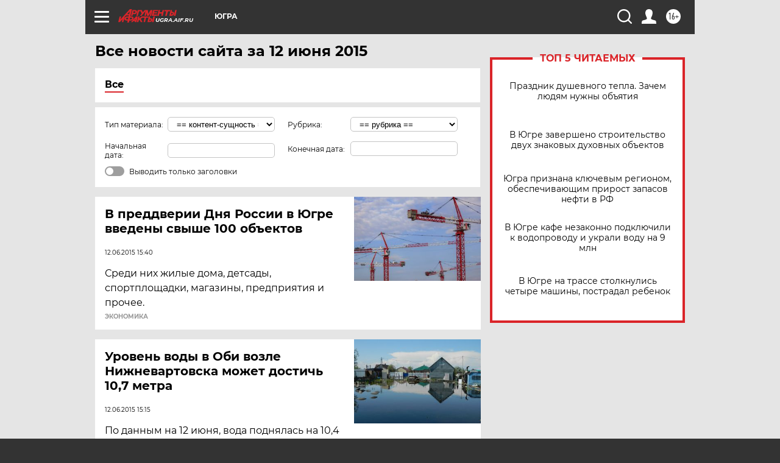

--- FILE ---
content_type: text/html; charset=UTF-8
request_url: https://ugra.aif.ru/all/2015-06-12
body_size: 18376
content:
<!DOCTYPE html>
<!--[if IE 8]><html class="ie8"> <![endif]-->
<!--[if gt IE 8]><!--><html lang="ru"> <!--<![endif]-->
<head>
    <!-- created_at 21-01-2026 19:49:57 -->
    <script>
        window.isIndexPage = 0;
        window.isMobileBrowser = 0;
        window.disableSidebarCut = 1;
        window.bannerDebugMode = 0;
    </script>

                
                                    <meta http-equiv="Content-Type" content="text/html; charset=utf-8" >
<meta name="format-detection" content="telephone=no" >
<meta name="viewport" content="width=device-width, user-scalable=no, initial-scale=1.0, maximum-scale=1.0, minimum-scale=1.0" >
<meta http-equiv="X-UA-Compatible" content="IE=edge,chrome=1" >
<meta name="HandheldFriendly" content="true" >
<meta name="format-detection" content="telephone=no" >
<meta name="theme-color" content="#ffffff" >
<meta name="description" content="Самые актуальные и последние новости Ханты-Мансийска и Ханты-Мансийского автономного округа-Югры за 12 Июня 2015 на сайте Аргументы и Факты. Будьте в курсе главных свежих новостных событий, фото и видео репортажей." >
<meta name="facebook-domain-verification" content="jiqbwww7rrqnwzjkizob7wrpmgmwq3" >
        <title>Все последние новости Ханты-Мансийска и ХМАО-Югры за 12 Июня 2015 | Аргументы и Факты</title>    <link rel="shortcut icon" type="image/x-icon" href="/favicon.ico" />
    <link rel="icon" type="image/svg+xml" href="/favicon.svg">
    
    <link rel="preload" href="/redesign2018/fonts/montserrat-v15-latin-ext_latin_cyrillic-ext_cyrillic-regular.woff2" as="font" type="font/woff2" crossorigin>
    <link rel="preload" href="/redesign2018/fonts/montserrat-v15-latin-ext_latin_cyrillic-ext_cyrillic-italic.woff2" as="font" type="font/woff2" crossorigin>
    <link rel="preload" href="/redesign2018/fonts/montserrat-v15-latin-ext_latin_cyrillic-ext_cyrillic-700.woff2" as="font" type="font/woff2" crossorigin>
    <link rel="preload" href="/redesign2018/fonts/montserrat-v15-latin-ext_latin_cyrillic-ext_cyrillic-700italic.woff2" as="font" type="font/woff2" crossorigin>
    <link rel="preload" href="/redesign2018/fonts/montserrat-v15-latin-ext_latin_cyrillic-ext_cyrillic-800.woff2" as="font" type="font/woff2" crossorigin>
    <link href="https://ugra.aif.ru/all/2015-06-12" rel="canonical" >
<link href="https://ugra.aif.ru/redesign2018/css/style.css?5a7" media="all" rel="stylesheet" type="text/css" >
<link href="https://ugra.aif.ru/img/icon/apple_touch_icon_57x57.png?5a7" rel="apple-touch-icon" sizes="57x57" >
<link href="https://ugra.aif.ru/img/icon/apple_touch_icon_114x114.png?5a7" rel="apple-touch-icon" sizes="114x114" >
<link href="https://ugra.aif.ru/img/icon/apple_touch_icon_72x72.png?5a7" rel="apple-touch-icon" sizes="72x72" >
<link href="https://ugra.aif.ru/img/icon/apple_touch_icon_144x144.png?5a7" rel="apple-touch-icon" sizes="144x144" >
<link href="https://ugra.aif.ru/img/icon/apple-touch-icon.png?5a7" rel="apple-touch-icon" sizes="180x180" >
<link href="https://ugra.aif.ru/img/icon/favicon-32x32.png?5a7" rel="icon" type="image/png" sizes="32x32" >
<link href="https://ugra.aif.ru/img/icon/favicon-16x16.png?5a7" rel="icon" type="image/png" sizes="16x16" >
<link href="https://ugra.aif.ru/img/manifest.json?5a7" rel="manifest" >
<link href="https://ugra.aif.ru/img/safari-pinned-tab.svg?5a7" rel="mask-icon" color="#d55b5b" >
<link href="https://ugra.aif.ru/resources/front/vendor/jquery-ui/jquery-ui.css?5a7" media="" rel="stylesheet" type="text/css" >
<link href="https://ads.betweendigital.com" rel="preconnect" crossorigin="" >
        <script type="text/javascript">
    //<!--
    var isRedesignPage = true;    //-->
</script>
<script type="text/javascript" src="https://ugra.aif.ru/js/output/jquery.min.js?5a7"></script>
<script type="text/javascript" src="https://ugra.aif.ru/js/output/header_scripts.js?5a7"></script>
<script type="text/javascript">
    //<!--
    var _sf_startpt=(new Date()).getTime()    //-->
</script>
<script type="text/javascript" src="https://ugra.aif.ru/resources/front/vendor/jquery-ui/jquery-ui.min.js?5a7"></script>
<script type="text/javascript" src="https://ugra.aif.ru/resources/front/vendor/jquery-ui/i18n/jquery.ui.datepicker-ru.js?5a7"></script>
<script type="text/javascript" src="https://yastatic.net/s3/passport-sdk/autofill/v1/sdk-suggest-with-polyfills-latest.js?5a7"></script>
<script type="text/javascript">
    //<!--
    window.YandexAuthParams = {"oauthQueryParams":{"client_id":"b104434ccf5a4638bdfe8a9101264f3c","response_type":"code","redirect_uri":"https:\/\/aif.ru\/oauth\/yandex\/callback"},"tokenPageOrigin":"https:\/\/aif.ru"};    //-->
</script>
<script type="text/javascript">
    //<!--
    function AdFox_getWindowSize() {
    var winWidth,winHeight;
	if( typeof( window.innerWidth ) == 'number' ) {
		//Non-IE
		winWidth = window.innerWidth;
		winHeight = window.innerHeight;
	} else if( document.documentElement && ( document.documentElement.clientWidth || document.documentElement.clientHeight ) ) {
		//IE 6+ in 'standards compliant mode'
		winWidth = document.documentElement.clientWidth;
		winHeight = document.documentElement.clientHeight;
	} else if( document.body && ( document.body.clientWidth || document.body.clientHeight ) ) {
		//IE 4 compatible
		winWidth = document.body.clientWidth;
		winHeight = document.body.clientHeight;
	}
	return {"width":winWidth, "height":winHeight};
}//END function AdFox_getWindowSize

function AdFox_getElementPosition(elemId){
    var elem;
    
    if (document.getElementById) {
		elem = document.getElementById(elemId);
	}
	else if (document.layers) {
		elem = document.elemId;
	}
	else if (document.all) {
		elem = document.all.elemId;
	}
    var w = elem.offsetWidth;
    var h = elem.offsetHeight;	
    var l = 0;
    var t = 0;
	
    while (elem)
    {
        l += elem.offsetLeft;
        t += elem.offsetTop;
        elem = elem.offsetParent;
    }

    return {"left":l, "top":t, "width":w, "height":h};
} //END function AdFox_getElementPosition

function AdFox_getBodyScrollTop(){
	return self.pageYOffset || (document.documentElement && document.documentElement.scrollTop) || (document.body && document.body.scrollTop);
} //END function AdFox_getBodyScrollTop

function AdFox_getBodyScrollLeft(){
	return self.pageXOffset || (document.documentElement && document.documentElement.scrollLeft) || (document.body && document.body.scrollLeft);
}//END function AdFox_getBodyScrollLeft

function AdFox_Scroll(elemId,elemSrc){
   var winPos = AdFox_getWindowSize();
   var winWidth = winPos.width;
   var winHeight = winPos.height;
   var scrollY = AdFox_getBodyScrollTop();
   var scrollX =  AdFox_getBodyScrollLeft();
   var divId = 'AdFox_banner_'+elemId;
   var ltwhPos = AdFox_getElementPosition(divId);
   var lPos = ltwhPos.left;
   var tPos = ltwhPos.top;

   if(scrollY+winHeight+5 >= tPos && scrollX+winWidth+5 >= lPos){
      AdFox_getCodeScript(1,elemId,elemSrc);
	  }else{
	     setTimeout('AdFox_Scroll('+elemId+',"'+elemSrc+'");',100);
	  }
}//End function AdFox_Scroll    //-->
</script>
<script type="text/javascript">
    //<!--
    function AdFox_SetLayerVis(spritename,state){
   document.getElementById(spritename).style.visibility=state;
}

function AdFox_Open(AF_id){
   AdFox_SetLayerVis('AdFox_DivBaseFlash_'+AF_id, "hidden");
   AdFox_SetLayerVis('AdFox_DivOverFlash_'+AF_id, "visible");
}

function AdFox_Close(AF_id){
   AdFox_SetLayerVis('AdFox_DivOverFlash_'+AF_id, "hidden");
   AdFox_SetLayerVis('AdFox_DivBaseFlash_'+AF_id, "visible");
}

function AdFox_getCodeScript(AF_n,AF_id,AF_src){
   var AF_doc;
   if(AF_n<10){
      try{
	     if(document.all && !window.opera){
		    AF_doc = window.frames['AdFox_iframe_'+AF_id].document;
			}else if(document.getElementById){
			         AF_doc = document.getElementById('AdFox_iframe_'+AF_id).contentDocument;
					 }
		 }catch(e){}
    if(AF_doc){
	   AF_doc.write('<scr'+'ipt type="text/javascript" src="'+AF_src+'"><\/scr'+'ipt>');
	   }else{
	      setTimeout('AdFox_getCodeScript('+(++AF_n)+','+AF_id+',"'+AF_src+'");', 100);
		  }
		  }
}

function adfoxSdvigContent(banID, flashWidth, flashHeight){
	var obj = document.getElementById('adfoxBanner'+banID).style;
	if (flashWidth == '100%') obj.width = flashWidth;
	    else obj.width = flashWidth + "px";
	if (flashHeight == '100%') obj.height = flashHeight;
	    else obj.height = flashHeight + "px";
}

function adfoxVisibilityFlash(banName, flashWidth, flashHeight){
    	var obj = document.getElementById(banName).style;
	if (flashWidth == '100%') obj.width = flashWidth;
	    else obj.width = flashWidth + "px";
	if (flashHeight == '100%') obj.height = flashHeight;
	    else obj.height = flashHeight + "px";
}

function adfoxStart(banID, FirShowFlNum, constVisFlashFir, sdvigContent, flash1Width, flash1Height, flash2Width, flash2Height){
	if (FirShowFlNum == 1) adfoxVisibilityFlash('adfoxFlash1'+banID, flash1Width, flash1Height);
	    else if (FirShowFlNum == 2) {
		    adfoxVisibilityFlash('adfoxFlash2'+banID, flash2Width, flash2Height);
	        if (constVisFlashFir == 'yes') adfoxVisibilityFlash('adfoxFlash1'+banID, flash1Width, flash1Height);
		    if (sdvigContent == 'yes') adfoxSdvigContent(banID, flash2Width, flash2Height);
		        else adfoxSdvigContent(banID, flash1Width, flash1Height);
	}
}

function adfoxOpen(banID, constVisFlashFir, sdvigContent, flash2Width, flash2Height){
	var aEventOpenClose = new Image();
	var obj = document.getElementById("aEventOpen"+banID);
	if (obj) aEventOpenClose.src =  obj.title+'&rand='+Math.random()*1000000+'&prb='+Math.random()*1000000;
	adfoxVisibilityFlash('adfoxFlash2'+banID, flash2Width, flash2Height);
	if (constVisFlashFir != 'yes') adfoxVisibilityFlash('adfoxFlash1'+banID, 1, 1);
	if (sdvigContent == 'yes') adfoxSdvigContent(banID, flash2Width, flash2Height);
}


function adfoxClose(banID, constVisFlashFir, sdvigContent, flash1Width, flash1Height){
	var aEventOpenClose = new Image();
	var obj = document.getElementById("aEventClose"+banID);
	if (obj) aEventOpenClose.src =  obj.title+'&rand='+Math.random()*1000000+'&prb='+Math.random()*1000000;
	adfoxVisibilityFlash('adfoxFlash2'+banID, 1, 1);
	if (constVisFlashFir != 'yes') adfoxVisibilityFlash('adfoxFlash1'+banID, flash1Width, flash1Height);
	if (sdvigContent == 'yes') adfoxSdvigContent(banID, flash1Width, flash1Height);
}    //-->
</script>
<script type="text/javascript" async="true" src="https://yandex.ru/ads/system/header-bidding.js?5a7"></script>
<script type="text/javascript" src="https://ad.mail.ru/static/sync-loader.js?5a7"></script>
<script type="text/javascript" async="true" src="https://cdn.skcrtxr.com/roxot-wrapper/js/roxot-manager.js?pid=42c21743-edce-4460-a03e-02dbaef8f162"></script>
<script type="text/javascript" src="https://cdn-rtb.sape.ru/js/uids.js?5a7"></script>
<script type="text/javascript">
    //<!--
        var adfoxBiddersMap = {
    "betweenDigital": "816043",
 "mediasniper": "2218745",
    "myTarget": "810102",
 "buzzoola": "1096246",
 "adfox_roden-media": "3373170",
    "videonow": "2966090", 
 "adfox_adsmart": "1463295",
  "Gnezdo": "3123512",
    "roxot": "3196121",
 "astralab": "2486209",
  "getintent": "3186204",
 "sape": "2758269",
 "adwile": "2733112",
 "hybrid": "2809332"
};
var syncid = window.rb_sync.id;
	  var biddersCpmAdjustmentMap = {
      'adfox_adsmart': 0.6,
	  'Gnezdo': 0.8,
	  'adwile': 0.8
  };

if (window.innerWidth >= 1024) {
var adUnits = [{
        "code": "adfox_153825256063495017",
  "sizes": [[300, 600], [240,400]],
        "bids": [{
                "bidder": "betweenDigital",
                "params": {
                    "placementId": "3235886"
                }
            },{
                "bidder": "myTarget",
                "params": {
                    "placementId": "555209",
"sendTargetRef": "true",
"additional": {
"fpid": syncid
}			
                }
            },{
                "bidder": "hybrid",
                "params": {
                    "placementId": "6582bbf77bc72f59c8b22f65"
                }
            },{
                "bidder": "buzzoola",
                "params": {
                    "placementId": "1252803"
                }
            },{
                "bidder": "videonow",
                "params": {
                    "placementId": "8503533"
                }
            },{
                    "bidder": "adfox_adsmart",
                    "params": {
						p1: 'cqguf',
						p2: 'hhro'
					}
            },{
                    "bidder": "roxot",
                    "params": {
						placementId: '2027d57b-1cff-4693-9a3c-7fe57b3bcd1f',
						sendTargetRef: true
					}
            },{
                    "bidder": "mediasniper",
                    "params": {
						"placementId": "4417"
					}
            },{
                    "bidder": "Gnezdo",
                    "params": {
						"placementId": "354318"
					}
            },{
                    "bidder": "getintent",
                    "params": {
						"placementId": "215_V_aif.ru_D_Top_300x600"
					}
            },{
                    "bidder": "adfox_roden-media",
                    "params": {
						p1: "dilmj",
						p2: "emwl"
					}
            },{
                    "bidder": "astralab",
                    "params": {
						"placementId": "642ad3a28528b410c4990932"
					}
            }
        ]
    },{
        "code": "adfox_150719646019463024",
		"sizes": [[640,480], [640,360]],
        "bids": [{
                "bidder": "adfox_adsmart",
                    "params": {
						p1: 'cmqsb',
						p2: 'ul'
					}
            },{
                "bidder": "sape",
                "params": {
                    "placementId": "872427",
					additional: {
                       sapeFpUids: window.sapeRrbFpUids || []
                   }				
                }
            },{
                "bidder": "roxot",
                "params": {
                    placementId: '2b61dd56-9c9f-4c45-a5f5-98dd5234b8a1',
					sendTargetRef: true
                }
            },{
                "bidder": "getintent",
                "params": {
                    "placementId": "215_V_aif.ru_D_AfterArticle_640х480"
                }
            }
        ]
    },{
        "code": "adfox_149010055036832877",
		"sizes": [[970,250]],
		"bids": [{
                    "bidder": "adfox_roden-media",
                    "params": {
						p1: 'dilmi',
						p2: 'hfln'
					}
            },{
                    "bidder": "buzzoola",
                    "params": {
						"placementId": "1252804"
					}
            },{
                    "bidder": "getintent",
                    "params": {
						"placementId": "215_V_aif.ru_D_Billboard_970x250"
					}
            },{
                "bidder": "astralab",
                "params": {
                    "placementId": "67bf071f4e6965fa7b30fea3"
                }
            },{
                    "bidder": "hybrid",
                    "params": {
						"placementId": "6582bbf77bc72f59c8b22f66"
					}
            },{
                    "bidder": "myTarget",
                    "params": {
						"placementId": "1462991",
"sendTargetRef": "true",
"additional": {
"fpid": syncid
}			
					}
            }			           
        ]        
    },{
        "code": "adfox_149874332414246474",
		"sizes": [[640,360], [300,250], [640,480]],
		"codeType": "combo",
		"bids": [{
                "bidder": "mediasniper",
                "params": {
                    "placementId": "4419"
                }
            },{
                "bidder": "buzzoola",
                "params": {
                    "placementId": "1220692"
                }
            },{
                "bidder": "astralab",
                "params": {
                    "placementId": "66fd25eab13381b469ae4b39"
                }
            },
			{
                    "bidder": "betweenDigital",
                    "params": {
						"placementId": "4502825"
					}
            }
			           
        ]        
    },{
        "code": "adfox_149848658878716687",
		"sizes": [[300,600], [240,400]],
        "bids": [{
                "bidder": "betweenDigital",
                "params": {
                    "placementId": "3377360"
                }
            },{
                "bidder": "roxot",
                "params": {
                    placementId: 'fdaba944-bdaa-4c63-9dd3-af12fc6afbf8',
					sendTargetRef: true
                }
            },{
                "bidder": "sape",
                "params": {
                    "placementId": "872425",
					additional: {
                       sapeFpUids: window.sapeRrbFpUids || []
                   }
                }
            },{
                "bidder": "adwile",
                "params": {
                    "placementId": "27990"
                }
            }
        ]        
    }
],
	syncPixels = [{
    bidder: 'hybrid',
    pixels: [
    "https://www.tns-counter.ru/V13a****idsh_ad/ru/CP1251/tmsec=idsh_dis/",
    "https://www.tns-counter.ru/V13a****idsh_vid/ru/CP1251/tmsec=idsh_aifru-hbrdis/",
    "https://mc.yandex.ru/watch/66716692?page-url=aifru%3Futm_source=dis_hybrid_default%26utm_medium=%26utm_campaign=%26utm_content=%26utm_term=&page-ref="+window.location.href
]
  }
  ];
} else if (window.innerWidth < 1024) {
var adUnits = [{
        "code": "adfox_14987283079885683",
		"sizes": [[300,250], [300,240]],
        "bids": [{
                "bidder": "betweenDigital",
                "params": {
                    "placementId": "2492448"
                }
            },{
                "bidder": "myTarget",
                "params": {
                    "placementId": "226830",
"sendTargetRef": "true",
"additional": {
"fpid": syncid
}			
                }
            },{
                "bidder": "hybrid",
                "params": {
                    "placementId": "6582bbf77bc72f59c8b22f64"
                }
            },{
                "bidder": "mediasniper",
                "params": {
                    "placementId": "4418"
                }
            },{
                "bidder": "buzzoola",
                "params": {
                    "placementId": "563787"
                }
            },{
                "bidder": "roxot",
                "params": {
                    placementId: '20bce8ad-3a5e-435a-964f-47be17e201cf',
					sendTargetRef: true
                }
            },{
                "bidder": "videonow",
                "params": {
                    "placementId": "2577490"
                }
            },{
                "bidder": "adfox_adsmart",
                    "params": {
						p1: 'cqmbg',
						p2: 'ul'
					}
            },{
                    "bidder": "Gnezdo",
                    "params": {
						"placementId": "354316"
					}
            },{
                    "bidder": "getintent",
                    "params": {
						"placementId": "215_V_aif.ru_M_Top_300x250"
					}
            },{
                    "bidder": "adfox_roden-media",
                    "params": {
						p1: "dilmx",
						p2: "hbts"
					}
            },{
                "bidder": "astralab",
                "params": {
                    "placementId": "642ad47d8528b410c4990933"
                }
            }			
        ]        
    },{
        "code": "adfox_153545578261291257",
		"bids": [{
                    "bidder": "sape",
                    "params": {
						"placementId": "872426",
					additional: {
                       sapeFpUids: window.sapeRrbFpUids || []
                   }
					}
            },{
                    "bidder": "roxot",
                    "params": {
						placementId: 'eb2ebb9c-1e7e-4c80-bef7-1e93debf197c',
						sendTargetRef: true
					}
            }
			           
        ]        
    },{
        "code": "adfox_165346609120174064",
		"sizes": [[320,100]],
		"bids": [            
            		{
                    "bidder": "buzzoola",
                    "params": {
						"placementId": "1252806"
					}
            },{
                    "bidder": "getintent",
                    "params": {
						"placementId": "215_V_aif.ru_M_FloorAd_320x100"
					}
            }
			           
        ]        
    },{
        "code": "adfox_155956315896226671",
		"bids": [            
            		{
                    "bidder": "buzzoola",
                    "params": {
						"placementId": "1252805"
					}
            },{
                    "bidder": "sape",
                    "params": {
						"placementId": "887956",
					additional: {
                       sapeFpUids: window.sapeRrbFpUids || []
                   }
					}
            },{
                    "bidder": "myTarget",
                    "params": {
						"placementId": "821424",
"sendTargetRef": "true",
"additional": {
"fpid": syncid
}			
					}
            }
			           
        ]        
    },{
        "code": "adfox_149874332414246474",
		"sizes": [[640,360], [300,250], [640,480]],
		"codeType": "combo",
		"bids": [{
                "bidder": "adfox_roden-media",
                "params": {
					p1: 'dilmk',
					p2: 'hfiu'
				}
            },{
                "bidder": "mediasniper",
                "params": {
                    "placementId": "4419"
                }
            },{
                "bidder": "roxot",
                "params": {
                    placementId: 'ba25b33d-cd61-4c90-8035-ea7d66f011c6',
					sendTargetRef: true
                }
            },{
                "bidder": "adwile",
                "params": {
                    "placementId": "27991"
                }
            },{
                    "bidder": "Gnezdo",
                    "params": {
						"placementId": "354317"
					}
            },{
                    "bidder": "getintent",
                    "params": {
						"placementId": "215_V_aif.ru_M_Comboblock_300x250"
					}
            },{
                    "bidder": "astralab",
                    "params": {
						"placementId": "66fd260fb13381b469ae4b3f"
					}
            },{
                    "bidder": "betweenDigital",
                    "params": {
						"placementId": "4502825"
					}
            }
			]        
    }
],
	syncPixels = [
  {
    bidder: 'hybrid',
    pixels: [
    "https://www.tns-counter.ru/V13a****idsh_ad/ru/CP1251/tmsec=idsh_mob/",
    "https://www.tns-counter.ru/V13a****idsh_vid/ru/CP1251/tmsec=idsh_aifru-hbrmob/",
    "https://mc.yandex.ru/watch/66716692?page-url=aifru%3Futm_source=mob_hybrid_default%26utm_medium=%26utm_campaign=%26utm_content=%26utm_term=&page-ref="+window.location.href
]
  }
  ];
}
var userTimeout = 1500;
window.YaHeaderBiddingSettings = {
    biddersMap: adfoxBiddersMap,
	biddersCpmAdjustmentMap: biddersCpmAdjustmentMap,
    adUnits: adUnits,
    timeout: userTimeout,
    syncPixels: syncPixels	
};    //-->
</script>
<script type="text/javascript">
    //<!--
    window.yaContextCb = window.yaContextCb || []    //-->
</script>
<script type="text/javascript" async="true" src="https://yandex.ru/ads/system/context.js?5a7"></script>
<script type="text/javascript">
    //<!--
    window.EventObserver = {
    observers: {},

    subscribe: function (name, fn) {
        if (!this.observers.hasOwnProperty(name)) {
            this.observers[name] = [];
        }
        this.observers[name].push(fn)
    },
    
    unsubscribe: function (name, fn) {
        if (!this.observers.hasOwnProperty(name)) {
            return;
        }
        this.observers[name] = this.observers[name].filter(function (subscriber) {
            return subscriber !== fn
        })
    },
    
    broadcast: function (name, data) {
        if (!this.observers.hasOwnProperty(name)) {
            return;
        }
        this.observers[name].forEach(function (subscriber) {
            return subscriber(data)
        })
    }
};    //-->
</script>    
    <script>
  var adcm_config ={
    id:1064,
    platformId: 64,
    init: function () {
      window.adcm.call();
    }
  };
</script>
<script src="https://tag.digitaltarget.ru/adcm.js" async></script>    <!-- Yandex.Metrika counter -->
<script type="text/javascript" >
    (function (d, w, c) {
        (w[c] = w[c] || []).push(function() {
            try {
                w.yaCounter51369400 = new Ya.Metrika2({
                    id:51369400,
                    clickmap:true,
                    trackLinks:true,
                    accurateTrackBounce:true,
                    webvisor:true
                });
            } catch(e) { }
        });

        var n = d.getElementsByTagName("script")[0],
            s = d.createElement("script"),
            f = function () { n.parentNode.insertBefore(s, n); };
        s.type = "text/javascript";
        s.async = true;
        s.src = "https://mc.yandex.ru/metrika/tag.js";

        if (w.opera == "[object Opera]") {
            d.addEventListener("DOMContentLoaded", f, false);
        } else { f(); }
    })(document, window, "yandex_metrika_callbacks2");
</script>
<noscript><div><img src="https://mc.yandex.ru/watch/51369400" style="position:absolute; left:-9999px;" alt="" /></div></noscript>
<!-- /Yandex.Metrika counter --><meta name="zen-verification" content="kpqZhkONwdQuKnPX2KFouphDFgNZAllMuIH2JKUU92xTcbJTMbzDuCtN76flCG3O" />    <link rel="stylesheet" type="text/css" media="print" href="https://ugra.aif.ru/redesign2018/css/print.css?5a7" />
    <base href=""/>
</head><body class="region__ugra ">
<div class="overlay"></div>
<!-- Rating@Mail.ru counter -->
<script type="text/javascript">
var _tmr = window._tmr || (window._tmr = []);
_tmr.push({id: "59428", type: "pageView", start: (new Date()).getTime()});
(function (d, w, id) {
  if (d.getElementById(id)) return;
  var ts = d.createElement("script"); ts.type = "text/javascript"; ts.async = true; ts.id = id;
  ts.src = "https://top-fwz1.mail.ru/js/code.js";
  var f = function () {var s = d.getElementsByTagName("script")[0]; s.parentNode.insertBefore(ts, s);};
  if (w.opera == "[object Opera]") { d.addEventListener("DOMContentLoaded", f, false); } else { f(); }
})(document, window, "topmailru-code");
</script><noscript><div>
<img src="https://top-fwz1.mail.ru/counter?id=59428;js=na" style="border:0;position:absolute;left:-9999px;" alt="Top.Mail.Ru" />
</div></noscript>
<!-- //Rating@Mail.ru counter -->



<div class="container" id="container">
    
        <noindex><div class="adv_content bp__body_first no_lands no_portr adwrapper"><div class="banner_params hide" data-params="{&quot;id&quot;:4921,&quot;num&quot;:1,&quot;place&quot;:&quot;body_first&quot;}"></div>
<!--AdFox START-->
<!--aif_direct-->
<!--Площадка: AIF_fullscreen /  / -->
<!--Тип баннера: FullScreen-->
<!--Расположение: <верх страницы>-->
<div id="adfox_150417328041091508"></div>
<script>     
    window.yaContextCb.push(()=>{
    Ya.adfoxCode.create({
        ownerId: 249933,
        containerId: 'adfox_150417328041091508',
        params: {
            pp: 'g',
            ps: 'cnul',
            p2: 'fptu',
            puid1: ''
        }
    }); 
}); 
</script></div></noindex>
        
        <!--баннер над шапкой--->
                <div class="banner_box">
            <div class="main_banner">
                            </div>
        </div>
                <!--//баннер  над шапкой--->

    <script>
	currentUser = new User();
</script>

<header class="header">
    <div class="count_box_nodisplay">
    <div class="couter_block"><!--LiveInternet counter-->
<script type="text/javascript"><!--
document.write("<img src='https://counter.yadro.ru//hit;AIF?r"+escape(document.referrer)+((typeof(screen)=="undefined")?"":";s"+screen.width+"*"+screen.height+"*"+(screen.colorDepth?screen.colorDepth:screen.pixelDepth))+";u"+escape(document.URL)+";h"+escape(document.title.substring(0,80))+";"+Math.random()+"' width=1 height=1 alt=''>");
//--></script><!--/LiveInternet--></div></div>    <div class="topline">
    <a href="#" class="burger openCloser">
        <div class="burger__wrapper">
            <span class="burger__line"></span>
            <span class="burger__line"></span>
            <span class="burger__line"></span>
        </div>
    </a>

    
    <a href="/" class="logo_box">
                <img width="96" height="22" src="https://ugra.aif.ru/redesign2018/img/logo.svg?5a7" alt="Аргументы и Факты">
        <div class="region_url">
            ugra.aif.ru        </div>
            </a>
    <div itemscope itemtype="http://schema.org/Organization" class="schema_org">
        <img itemprop="logo" src="https://ugra.aif.ru/redesign2018/img/logo.svg?5a7" />
        <a itemprop="url" href="/"></a>
        <meta itemprop="name" content="АО «Аргументы и Факты»" />
        <div itemprop="address" itemscope itemtype="http://schema.org/PostalAddress">
            <meta itemprop="postalCode" content="101000" />
            <meta itemprop="addressLocality" content="Москва" />
            <meta itemprop="streetAddress" content="ул. Мясницкая, д. 42"/>
            <meta itemprop="addressCountry" content="RU"/>
            <a itemprop="telephone" href="tel:+74956465757">+7 (495) 646 57 57</a>
        </div>
    </div>
    <div class="age16 age16_topline">16+</div>
    <a href="#" class="region regionOpenCloser">
        <img width="19" height="25" src="https://ugra.aif.ru/redesign2018/img/location.svg?5a7"><span>Югра</span>
    </a>
    <div class="topline__slot">
             </div>

    <!--a class="topline__hashtag" href="https://aif.ru/health/coronavirus/?utm_medium=header&utm_content=covid&utm_source=aif">#остаемсядома</a-->
    <div class="auth_user_status_js">
        <a href="#" class="user auth_link_login_js auth_open_js"><img width="24" height="24" src="https://ugra.aif.ru/redesign2018/img/user_ico.svg?5a7"></a>
        <a href="/profile" class="user auth_link_profile_js" style="display: none"><img width="24" height="24" src="https://ugra.aif.ru/redesign2018/img/user_ico.svg?5a7"></a>
    </div>
    <div class="search_box">
        <a href="#" class="search_ico searchOpener">
            <img width="24" height="24" src="https://ugra.aif.ru/redesign2018/img/search_ico.svg?5a7">
        </a>
        <div class="search_input">
            <form action="/search" id="search_form1">
                <input type="text" name="text" maxlength="50"/>
            </form>
        </div>
    </div>
</div>

<div class="fixed_menu topline">
    <div class="cont_center">
        <a href="#" class="burger openCloser">
            <div class="burger__wrapper">
                <span class="burger__line"></span>
                <span class="burger__line"></span>
                <span class="burger__line"></span>
            </div>
        </a>
        <a href="/" class="logo_box">
                        <img width="96" height="22" src="https://ugra.aif.ru/redesign2018/img/logo.svg?5a7" alt="Аргументы и Факты">
            <div class="region_url">
                ugra.aif.ru            </div>
                    </a>
        <div class="age16 age16_topline">16+</div>
        <a href="/" class="region regionOpenCloser">
            <img width="19" height="25" src="https://ugra.aif.ru/redesign2018/img/location.svg?5a7">
            <span>Югра</span>
        </a>
        <div class="topline__slot">
                    </div>

        <!--a class="topline__hashtag" href="https://aif.ru/health/coronavirus/?utm_medium=header&utm_content=covid&utm_source=aif">#остаемсядома</a-->
        <div class="auth_user_status_js">
            <a href="#" class="user auth_link_login_js auth_open_js"><img width="24" height="24" src="https://ugra.aif.ru/redesign2018/img/user_ico.svg?5a7"></a>
            <a href="/profile" class="user auth_link_profile_js" style="display: none"><img width="24" height="24" src="https://ugra.aif.ru/redesign2018/img/user_ico.svg?5a7"></a>
        </div>
        <div class="search_box">
            <a href="#" class="search_ico searchOpener">
                <img width="24" height="24" src="https://ugra.aif.ru/redesign2018/img/search_ico.svg?5a7">
            </a>
            <div class="search_input">
                <form action="/search">
                    <input type="text" name="text" maxlength="50" >
                </form>
            </div>
        </div>
    </div>
</div>    <div class="regions_box">
    <nav class="cont_center">
        <ul class="regions">
            <li><a href="https://aif.ru?from_menu=1">ФЕДЕРАЛЬНЫЙ</a></li>
            <li><a href="https://spb.aif.ru">САНКТ-ПЕТЕРБУРГ</a></li>

            
                                    <li><a href="https://adigea.aif.ru">Адыгея</a></li>
                
            
                                    <li><a href="https://arh.aif.ru">Архангельск</a></li>
                
            
                
            
                
            
                                    <li><a href="https://astrakhan.aif.ru">Астрахань</a></li>
                
            
                                    <li><a href="https://altai.aif.ru">Барнаул</a></li>
                
            
                                    <li><a href="https://aif.by">Беларусь</a></li>
                
            
                                    <li><a href="https://bel.aif.ru">Белгород</a></li>
                
            
                
            
                                    <li><a href="https://bryansk.aif.ru">Брянск</a></li>
                
            
                                    <li><a href="https://bur.aif.ru">Бурятия</a></li>
                
            
                                    <li><a href="https://vl.aif.ru">Владивосток</a></li>
                
            
                                    <li><a href="https://vlad.aif.ru">Владимир</a></li>
                
            
                                    <li><a href="https://vlg.aif.ru">Волгоград</a></li>
                
            
                                    <li><a href="https://vologda.aif.ru">Вологда</a></li>
                
            
                                    <li><a href="https://vrn.aif.ru">Воронеж</a></li>
                
            
                
            
                                    <li><a href="https://dag.aif.ru">Дагестан</a></li>
                
            
                
            
                                    <li><a href="https://ivanovo.aif.ru">Иваново</a></li>
                
            
                                    <li><a href="https://irk.aif.ru">Иркутск</a></li>
                
            
                                    <li><a href="https://kazan.aif.ru">Казань</a></li>
                
            
                                    <li><a href="https://kzaif.kz">Казахстан</a></li>
                
            
                
            
                                    <li><a href="https://klg.aif.ru">Калининград</a></li>
                
            
                
            
                                    <li><a href="https://kaluga.aif.ru">Калуга</a></li>
                
            
                                    <li><a href="https://kamchatka.aif.ru">Камчатка</a></li>
                
            
                
            
                                    <li><a href="https://karel.aif.ru">Карелия</a></li>
                
            
                                    <li><a href="https://kirov.aif.ru">Киров</a></li>
                
            
                                    <li><a href="https://komi.aif.ru">Коми</a></li>
                
            
                                    <li><a href="https://kostroma.aif.ru">Кострома</a></li>
                
            
                                    <li><a href="https://kuban.aif.ru">Краснодар</a></li>
                
            
                                    <li><a href="https://krsk.aif.ru">Красноярск</a></li>
                
            
                                    <li><a href="https://krym.aif.ru">Крым</a></li>
                
            
                                    <li><a href="https://kuzbass.aif.ru">Кузбасс</a></li>
                
            
                
            
                
            
                                    <li><a href="https://aif.kg">Кыргызстан</a></li>
                
            
                                    <li><a href="https://mar.aif.ru">Марий Эл</a></li>
                
            
                                    <li><a href="https://saransk.aif.ru">Мордовия</a></li>
                
            
                                    <li><a href="https://murmansk.aif.ru">Мурманск</a></li>
                
            
                
            
                                    <li><a href="https://nn.aif.ru">Нижний Новгород</a></li>
                
            
                                    <li><a href="https://nsk.aif.ru">Новосибирск</a></li>
                
            
                
            
                                    <li><a href="https://omsk.aif.ru">Омск</a></li>
                
            
                                    <li><a href="https://oren.aif.ru">Оренбург</a></li>
                
            
                                    <li><a href="https://penza.aif.ru">Пенза</a></li>
                
            
                                    <li><a href="https://perm.aif.ru">Пермь</a></li>
                
            
                                    <li><a href="https://pskov.aif.ru">Псков</a></li>
                
            
                                    <li><a href="https://rostov.aif.ru">Ростов-на-Дону</a></li>
                
            
                                    <li><a href="https://rzn.aif.ru">Рязань</a></li>
                
            
                                    <li><a href="https://samara.aif.ru">Самара</a></li>
                
            
                
            
                                    <li><a href="https://saratov.aif.ru">Саратов</a></li>
                
            
                                    <li><a href="https://sakhalin.aif.ru">Сахалин</a></li>
                
            
                
            
                                    <li><a href="https://smol.aif.ru">Смоленск</a></li>
                
            
                
            
                                    <li><a href="https://stav.aif.ru">Ставрополь</a></li>
                
            
                
            
                                    <li><a href="https://tver.aif.ru">Тверь</a></li>
                
            
                                    <li><a href="https://tlt.aif.ru">Тольятти</a></li>
                
            
                                    <li><a href="https://tomsk.aif.ru">Томск</a></li>
                
            
                                    <li><a href="https://tula.aif.ru">Тула</a></li>
                
            
                                    <li><a href="https://tmn.aif.ru">Тюмень</a></li>
                
            
                                    <li><a href="https://udm.aif.ru">Удмуртия</a></li>
                
            
                
            
                                    <li><a href="https://ul.aif.ru">Ульяновск</a></li>
                
            
                                    <li><a href="https://ural.aif.ru">Урал</a></li>
                
            
                                    <li><a href="https://ufa.aif.ru">Уфа</a></li>
                
            
                
            
                
            
                                    <li><a href="https://hab.aif.ru">Хабаровск</a></li>
                
            
                
            
                                    <li><a href="https://chv.aif.ru">Чебоксары</a></li>
                
            
                                    <li><a href="https://chel.aif.ru">Челябинск</a></li>
                
            
                                    <li><a href="https://chr.aif.ru">Черноземье</a></li>
                
            
                                    <li><a href="https://chita.aif.ru">Чита</a></li>
                
            
                                    <li><a href="https://ugra.aif.ru">Югра</a></li>
                
            
                                    <li><a href="https://yakutia.aif.ru">Якутия</a></li>
                
            
                                    <li><a href="https://yamal.aif.ru">Ямал</a></li>
                
            
                                    <li><a href="https://yar.aif.ru">Ярославль</a></li>
                
                    </ul>
    </nav>
</div>    <div class="top_menu_box">
    <div class="cont_center">
        <nav class="top_menu main_menu_wrapper_js">
                            <ul class="main_menu main_menu_js" id="rubrics">
                                    <li  class="menuItem top_level_item_js">

        <a  href="https://ugra.aif.ru/news" title="НОВОСТИ" id="custommenu-10355">НОВОСТИ</a>
    
    </li>                                                <li  class="menuItem top_level_item_js">

        <span  title="Спецпроекты">Спецпроекты</span>
    
            <div class="subrubrics_box submenu_js">
            <ul>
                                                            <li  class="menuItem">

        <a  href="http://dobroe.aif.ru/" title="«АиФ. Доброе сердце»" id="custommenu-6510">«АиФ. Доброе сердце»</a>
    
    </li>                                                                                <li  class="menuItem">

        <a  href="http://warletters.aif.ru/" title="Письма на фронт" id="custommenu-9065">Письма на фронт</a>
    
    </li>                                                                                <li  class="menuItem">

        <a  href="https://aif.ru/static/1965080" title="Детская книга войны" id="custommenu-9067">Детская книга войны</a>
    
    </li>                                                                                <li  class="menuItem">

        <a  href="https://aif.ru/special" title="Все спецпроекты" id="custommenu-9068">Все спецпроекты</a>
    
    </li>                                                </ul>
        </div>
    </li>                                                <li  data-rubric_id="2677" class="menuItem top_level_item_js">

        <a  href="/society" title="ОБЩЕСТВО" id="custommenu-5422">ОБЩЕСТВО</a>
    
            <div class="subrubrics_box submenu_js">
            <ul>
                                                            <li  data-rubric_id="3469" class="menuItem">

        <a  href="/society/events" title="Событие" id="custommenu-6058">Событие</a>
    
    </li>                                                </ul>
        </div>
    </li>                                                <li  data-rubric_id="2707" class="menuItem top_level_item_js">

        <a  href="/incidents" title="ПРОИСШЕСТВИЯ" id="custommenu-5567">ПРОИСШЕСТВИЯ</a>
    
            <div class="subrubrics_box submenu_js">
            <ul>
                                                            <li  data-rubric_id="2708" class="menuItem">

        <a  href="/incidents/crime" title="Криминал" id="custommenu-6100">Криминал</a>
    
    </li>                                                                                <li  data-rubric_id="3607" class="menuItem">

        <a  href="/incidents/fire" title="Пожар" id="custommenu-6433">Пожар</a>
    
    </li>                                                                                <li  data-rubric_id="3501" class="menuItem">

        <a  href="/incidents/others" title="другое" id="custommenu-6101">другое</a>
    
    </li>                                                </ul>
        </div>
    </li>                                                <li  data-rubric_id="2678" class="menuItem top_level_item_js">

        <a  href="/politic" title="ПОЛИТИКА" id="custommenu-5423">ПОЛИТИКА</a>
    
            <div class="subrubrics_box submenu_js">
            <ul>
                                                            <li  data-rubric_id="2700" class="menuItem">

        <a  href="/politic/elections" title="Выборы" id="custommenu-6070">Выборы</a>
    
    </li>                                                </ul>
        </div>
    </li>                                                <li  class="menuItem top_level_item_js">

        <a  href="https://ugra.aif.ru/money" title="ЭКОНОМИКА" id="custommenu-10337">ЭКОНОМИКА</a>
    
    </li>                                                <li  data-rubric_id="2684" class="menuItem top_level_item_js">

        <a  href="/health" title="ЗДОРОВЬЕ" id="custommenu-5425">ЗДОРОВЬЕ</a>
    
            <div class="subrubrics_box submenu_js">
            <ul>
                                                            <li  data-rubric_id="2701" class="menuItem">

        <a  href="/health/healths" title="Здравоохранение" id="custommenu-6077">Здравоохранение</a>
    
    </li>                                                </ul>
        </div>
    </li>                                                <li  data-rubric_id="2680" class="menuItem top_level_item_js">

        <a  href="/culture" title="КУЛЬТУРА" id="custommenu-6656">КУЛЬТУРА</a>
    
            <div class="subrubrics_box submenu_js">
            <ul>
                                                            <li  data-rubric_id="2697" class="menuItem">

        <a  href="/culture/posters" title="Афиша" id="custommenu-6657">Афиша</a>
    
    </li>                                                </ul>
        </div>
    </li>                                                <li  data-rubric_id="2685" class="menuItem top_level_item_js">

        <a  href="/sport" title="СПОРТ" id="custommenu-5526">СПОРТ</a>
    
            <div class="subrubrics_box submenu_js">
            <ul>
                                                            <li  data-rubric_id="2690" class="menuItem">

        <a  href="/sport/biathlon" title="Биатлон" id="custommenu-6121">Биатлон</a>
    
    </li>                                                </ul>
        </div>
    </li>                                                <li  data-rubric_id="2681" class="menuItem top_level_item_js">

        <a  href="/auto" title="АВТО" id="custommenu-5681">АВТО</a>
    
            <div class="subrubrics_box submenu_js">
            <ul>
                                                            <li  data-rubric_id="2698" class="menuItem">

        <a  href="/auto/dtp" title="Сводка ДТП" id="custommenu-6082">Сводка ДТП</a>
    
    </li>                                                </ul>
        </div>
    </li>                                                <li  data-rubric_id="2688" class="menuItem top_level_item_js">

        <a  href="/realty" title="НЕДВИЖИМОСТЬ" id="custommenu-6344">НЕДВИЖИМОСТЬ</a>
    
    </li>                                            </ul>

            <ul id="projects" class="specprojects static_submenu_js"></ul>
            <div class="right_box">
                <div class="fresh_number">
    <h3>Свежий номер</h3>
    <a href="/gazeta/number/59300" class="number_box">
                    <img loading="lazy" src="https://aif-s3.aif.ru/images/044/764/a6f5d2fc1014ab09ca818082e3fd8fa2.webp" width="91" height="120">
                <div class="text">
            № 3. 21/01/2026 <br /> АиФ-Югра        </div>
    </a>
</div>
<div class="links_box">
    <a href="/gazeta">Издания</a>
</div>
                <div class="sharings_box">
    <span>АиФ в социальных сетях</span>
    <ul class="soc">
                <li>
        <a href="https://vk.com/aifugra" rel="nofollow" target="_blank">
            <img src="https://aif.ru/redesign2018/img/sharings/vk.svg">
        </a>
    </li>
        <li>
        <a href="https://t.me/aif_ugra" rel="nofollow" target="_blank">
            <img src="https://aif.ru/redesign2018/img/sharings/tg.svg">
        </a>
    </li>
        <li>
            <a class="rss_button_black" href="/rss/all.php" target="_blank">
                <img src="https://ugra.aif.ru/redesign2018/img/sharings/waflya.svg?5a7" />
            </a>
        </li>
                <li>
        <a href="https://itunes.apple.com/ru/app/argumenty-i-fakty/id333210003?mt=8 " rel="nofollow" target="_blank">
            <img src="https://aif.ru/redesign2018/img/sharings/apple.svg">
        </a>
    </li>
        <li>
        <a href="https://play.google.com/store/apps/details?id=com.mobilein.aif&feature=search_result#?t=W251bGwsMSwxLDEsImNvbS5tb2JpbGVpbi5haWYiXQ" rel="nofollow" target="_blank">
            <img src="https://aif.ru/redesign2018/img/sharings/androd.svg">
        </a>
    </li>
    </ul>
</div>
            </div>
        </nav>
    </div>
</div></header>            	<div class="content_containers_wrapper_js">
        <div class="content_body  content_container_js">
            <div class="content">
                                <script type="text/javascript">
    $(document).ready(function () {
        $('.all_content_list_js').allContentList({url: '/all/2015-06-12'});
    });
</script>
<div class="all_content_list_js">
<div class="title_box">
    <h2>Все новости сайта за 12 июня 2015</h2>
</div>
<div class="switcher">
    <ul>
        <li class="active" >
            <a href="/all">Все</a>
        </li>
    </ul>
</div>
<div class="tags_form">
    <form id="all_data" action="" method="POST">
        <div class="input_box">
            <label for="material_type">Тип материала:</label>
            <select name="item_type" id="item_type">
    <option value="0">== контент-сущность ==</option>
    <option value="1">статья</option>
    <option value="2">новость</option>
    <option value="3">вопрос-ответ</option>
    <option value="6">сюжет</option>
    <option value="7">онлайн</option>
    <option value="14">мнение</option>
    <option value="19">фотогалерея</option>
    <option value="16">досье</option>
    <option value="17">рецепт</option>
    <option value="46">тесты</option>
</select>        </div>
        <div class="input_box">
            <label for="rubric">Рубрика:</label>
            <select name="rubric_id" id="rubric_id">
    <option value="no">== рубрика ==</option>
    <option value="2681">АВТОМОБИЛИ</option>
    <option value="3491">АВТОМОБИЛИ - Автоинформация</option>
    <option value="2698">АВТОМОБИЛИ - Сводка ДТП</option>
    <option value="5234">Архив</option>
    <option value="2716">АФИША</option>
    <option value="2718">АФИША - АФИША: Подробности</option>
    <option value="2737">БЛОГИ</option>
    <option value="3495">БЛОГИ - Надежда Губарь: Житейские истории</option>
    <option value="2738">БЛОГИ - Яков Яковлев: Дневник иностранца</option>
    <option value="2729">ВИДЕОБЛОГИ</option>
    <option value="2730">ВИДЕОБЛОГИ - ВИДЕОБЛОГИ: подробности</option>
    <option value="4516">Вопрос - ответ</option>
    <option value="4786">Вопрос - ответ - Каталог</option>
    <option value="2704">ДОСУГ</option>
    <option value="2715">ДОСУГ - ДОСУГ: Афиша</option>
    <option value="2706">ДОСУГ - ДОСУГ: Конкурсы</option>
    <option value="2705">ДОСУГ - ДОСУГ: Подробности</option>
    <option value="2684">ЗДОРОВЬЕ</option>
    <option value="2701">ЗДОРОВЬЕ - Здравоохранение</option>
    <option value="3484">ЗДОРОВЬЕ - Ситуация</option>
    <option value="3066">ИНФОГРАФИКА</option>
    <option value="2735">КОЛУМНИСТИКА</option>
    <option value="2736">КОЛУМНИСТИКА - Колумнисты: подробности</option>
    <option value="2717">КОНКУРСЫ</option>
    <option value="2719">КОНКУРСЫ - КОНКУРСЫ: Подробности</option>
    <option value="2714">Конференции</option>
    <option value="2680">КУЛЬТУРА</option>
    <option value="2697">КУЛЬТУРА - Афиша</option>
    <option value="2702">КУЛЬТУРА - Выставки</option>
    <option value="3482">КУЛЬТУРА - Персона</option>
    <option value="2713">КУЛЬТУРА - События</option>
    <option value="2739">КУХНЯ ХАНТЫ И МАНСИ</option>
    <option value="2740">КУХНЯ ХАНТЫ И МАНСИ - Рецепты</option>
    <option value="2688">НЕДВИЖИМОСТЬ</option>
    <option value="2689">НЕДВИЖИМОСТЬ - Строительство</option>
    <option value="4273">Новый год в Югре</option>
    <option value="2724">ОБРАЗОВАНИЕ</option>
    <option value="2726">ОБРАЗОВАНИЕ - ОБРАЗОВАНИЕ: Абитуриент</option>
    <option value="2725">ОБРАЗОВАНИЕ - ОБРАЗОВАНИЕ: Подробности</option>
    <option value="2677">ОБЩЕСТВО</option>
    <option value="2695">ОБЩЕСТВО - Люди</option>
    <option value="2696">ОБЩЕСТВО - Образование</option>
    <option value="3469">ОБЩЕСТВО - Событие</option>
    <option value="2678">ПОЛИТИКА</option>
    <option value="2700">ПОЛИТИКА - Выборы</option>
    <option value="2679">ПОЛИТИКА - Дума Югры</option>
    <option value="3479">ПОЛИТИКА - События</option>
    <option value="2731">ПРЕСС-ЦЕНТР</option>
    <option value="2732">ПРЕСС-ЦЕНТР - ПРЕСС-ЦЕНТР: Подробности</option>
    <option value="2707">ПРОИСШЕСТВИЯ</option>
    <option value="3501">ПРОИСШЕСТВИЯ - Другое</option>
    <option value="2708">ПРОИСШЕСТВИЯ - Криминал</option>
    <option value="3607">ПРОИСШЕСТВИЯ - Пожар</option>
    <option value="2733">САД-ОГОРОД</option>
    <option value="2734">САД-ОГОРОД - САД-ОГОРОД: подробности</option>
    <option value="3292">Свежий номер АиФ-Югра</option>
    <option value="2709">СЕЛЬСКОЕ ХОЗЯЙСТВО</option>
    <option value="2710">СЕЛЬСКОЕ ХОЗЯЙСТВО - СХ: Подробности</option>
    <option value="2685">СПОРТ</option>
    <option value="2690">СПОРТ - Биатлон</option>
    <option value="3498">СПОРТ - Другие виды</option>
    <option value="3497">СПОРТ - Персона</option>
    <option value="2686">СПОРТ - Хоккей</option>
    <option value="5024">Фотоголосование</option>
    <option value="2687">ЭКОНОМИКА</option>
    <option value="2699">ЭКОНОМИКА - ЭКОНОМИКА: Подробности</option>
    <option value="2703">ЭКОНОМИКА - ЭКОНОМИКА: Финансы</option>
</select>        </div>
        <div class="input_box">
            <label for="rubric">Начальная дата:</label>
            <input name="date_from" class="datepicker_js" autocomplete="off">
        </div>
        <div class="input_box">
            <label for="rubric">Конечная дата:</label>
            <input name="date_to" class="datepicker_js" autocomplete="off">
        </div>
        <div class="checker_box">
            <input type="checkbox" name="only_title" id="only_title" value="1" class="only_title_js">
            <label for="only_title"><span>Выводить только заголовки</span></label>
        </div>
        <a href="#" style="display: none;" class="load_more_virtual_js"></a>
    </form>
</div><section class="article_list content_list_js">
                
<div class="list_item" data-item-id="1530637">
            <a href="https://ugra.aif.ru/money/v_preddverii_dnya_rossii_v_yugre_vvedeny_svyshe_100_obektov" class="img_box no_title_element_js">
            <img loading="lazy" title="" src="https://aif-s3.aif.ru/images/006/295/d7719b1daa45575d05546207aacb8c92.jpg" />
        </a>
    
    <div class="text_box_only_title title_element_js">
        <div class="box_info">
            <a href="https://ugra.aif.ru/money/v_preddverii_dnya_rossii_v_yugre_vvedeny_svyshe_100_obektov"><span class="item_text__title">В преддверии Дня России в Югре введены свыше 100 объектов</span></a>
        </div>
    </div>

    <div class="text_box no_title_element_js">
        <div class="box_info">
            <a href="https://ugra.aif.ru/money/v_preddverii_dnya_rossii_v_yugre_vvedeny_svyshe_100_obektov"><span class="item_text__title">В преддверии Дня России в Югре введены свыше 100 объектов</span></a>
            <span class="text_box__date">12.06.2015 15:40</span>
        </div>
        <span>Среди них жилые дома, детсады, спортплощадки, магазины, предприятия и прочее.</span>
    </div>

            <a href="https://ugra.aif.ru/money" class="rubric_link no_title_element_js">ЭКОНОМИКА</a>
    </div>            
<div class="list_item" data-item-id="1530632">
            <a href="https://ugra.aif.ru/incidents/uroven_vody_v_obi_vozle_nizhnevartovska_mozhet_dostich_10_7_metra" class="img_box no_title_element_js">
            <img loading="lazy" title="" src="https://aif-s3.aif.ru/images/006/295/6c06112f66db25ad26fe48be85a33cfd.JPG" />
        </a>
    
    <div class="text_box_only_title title_element_js">
        <div class="box_info">
            <a href="https://ugra.aif.ru/incidents/uroven_vody_v_obi_vozle_nizhnevartovska_mozhet_dostich_10_7_metra"><span class="item_text__title">Уровень воды в Оби возле Нижневартовска может достичь 10,7 метра</span></a>
        </div>
    </div>

    <div class="text_box no_title_element_js">
        <div class="box_info">
            <a href="https://ugra.aif.ru/incidents/uroven_vody_v_obi_vozle_nizhnevartovska_mozhet_dostich_10_7_metra"><span class="item_text__title">Уровень воды в Оби возле Нижневартовска может достичь 10,7 метра</span></a>
            <span class="text_box__date">12.06.2015 15:15</span>
        </div>
        <span>По данным на 12 июня, вода поднялась на 10,4 метра.</span>
    </div>

            <a href="https://ugra.aif.ru/incidents" class="rubric_link no_title_element_js">ПРОИСШЕСТВИЯ</a>
    </div>            
<div class="list_item" data-item-id="1530617">
            <a href="https://ugra.aif.ru/society/v_yugre_v_den_rossii_prohodit_svyshe_160_meropriyatiy" class="img_box no_title_element_js">
            <img loading="lazy" title="Шествие в честь Дня России в Ханты-Мансийске." src="https://aif-s3.aif.ru/images/006/295/95deaa4079264aed204ac8367b4cb966.jpg" />
        </a>
    
    <div class="text_box_only_title title_element_js">
        <div class="box_info">
            <a href="https://ugra.aif.ru/society/v_yugre_v_den_rossii_prohodit_svyshe_160_meropriyatiy"><span class="item_text__title">В Югре в День России проходит свыше 160 мероприятий</span></a>
        </div>
    </div>

    <div class="text_box no_title_element_js">
        <div class="box_info">
            <a href="https://ugra.aif.ru/society/v_yugre_v_den_rossii_prohodit_svyshe_160_meropriyatiy"><span class="item_text__title">В Югре в День России проходит свыше 160 мероприятий</span></a>
            <span class="text_box__date">12.06.2015 14:15</span>
        </div>
        <span>Ожидается, что в них примут участие около 50 тысяч жителей округа.</span>
    </div>

            <a href="https://ugra.aif.ru/society" class="rubric_link no_title_element_js">ОБЩЕСТВО</a>
    </div>            
<div class="list_item" data-item-id="1530613">
            <a href="https://ugra.aif.ru/culture/itogi_telefestivalya_spasti_i_sohranit" class="img_box no_title_element_js">
            <img loading="lazy" title="Награду получил журналист ГТРК "Югория" Евгений Оглоблин." src="https://aif-s3.aif.ru/images/006/295/886c6a582732f337de7fc8e975df5bb5.jpg" />
        </a>
    
    <div class="text_box_only_title title_element_js">
        <div class="box_info">
            <a href="https://ugra.aif.ru/culture/itogi_telefestivalya_spasti_i_sohranit"><span class="item_text__title">Итоги телефестиваля «Спасти и сохранить»</span></a>
        </div>
    </div>

    <div class="text_box no_title_element_js">
        <div class="box_info">
            <a href="https://ugra.aif.ru/culture/itogi_telefestivalya_spasti_i_sohranit"><span class="item_text__title">Итоги телефестиваля «Спасти и сохранить»</span></a>
            <span class="text_box__date">12.06.2015 13:58</span>
        </div>
        <span>На экологический конкурс, завершившийся в Ханты-Мансийске, прислали 420 работ.</span>
    </div>

            <a href="https://ugra.aif.ru/culture" class="rubric_link no_title_element_js">КУЛЬТУРА</a>
    </div>            
<div class="list_item" data-item-id="1530604">
            <a href="https://ugra.aif.ru/society/kogda_vo_dvorah_yugry_poyavyatsya_uhozhennye_klumby" class="img_box no_title_element_js">
            <img loading="lazy" title="" src="https://aif-s3.aif.ru/images/006/295/47c431a384d9eb75711f008454b79cc1.jpg" />
        </a>
    
    <div class="text_box_only_title title_element_js">
        <div class="box_info">
            <a href="https://ugra.aif.ru/society/kogda_vo_dvorah_yugry_poyavyatsya_uhozhennye_klumby"><span class="item_text__title">Когда во дворах Югры появятся ухоженные клумбы?</span></a>
        </div>
    </div>

    <div class="text_box no_title_element_js">
        <div class="box_info">
            <a href="https://ugra.aif.ru/society/kogda_vo_dvorah_yugry_poyavyatsya_uhozhennye_klumby"><span class="item_text__title">Когда во дворах Югры появятся ухоженные клумбы?</span></a>
            <span class="text_box__date">12.06.2015 13:37</span>
        </div>
        <span>Мнением делится председатель одного из ТСЖ Нягани Александр Сайкин.</span>
    </div>

            <a href="https://ugra.aif.ru/society" class="rubric_link no_title_element_js">ОБЩЕСТВО</a>
    </div>            
<div class="list_item" data-item-id="1530592">
            <a href="https://ugra.aif.ru/auto/kak_nakazyvayut_za_moyku_mashiny_na_beregu_reki" class="img_box no_title_element_js">
            <img loading="lazy" title="" src="https://aif-s3.aif.ru/images/006/295/2d48ac583a51ccc0dd35a95c3406cca2.jpg" />
        </a>
    
    <div class="text_box_only_title title_element_js">
        <div class="box_info">
            <a href="https://ugra.aif.ru/auto/kak_nakazyvayut_za_moyku_mashiny_na_beregu_reki"><span class="item_text__title">Как наказывают за мойку машины на берегу реки?</span></a>
        </div>
    </div>

    <div class="text_box no_title_element_js">
        <div class="box_info">
            <a href="https://ugra.aif.ru/auto/kak_nakazyvayut_za_moyku_mashiny_na_beregu_reki"><span class="item_text__title">Как наказывают за мойку машины на берегу реки?</span></a>
            <span class="text_box__date">12.06.2015 13:09</span>
        </div>
        <span>Нарушение - не только мойка машины на берегу реки, но и нахождение машин в границах водоохранных зон вне дорог или специально оборудованных мест, имеющих твёрдое покрытие. За это предусмотрена административная ответственность по части 4 статьи 8</span>
    </div>

            <a href="https://ugra.aif.ru/auto" class="rubric_link no_title_element_js">АВТОМОБИЛИ</a>
    </div>            
<div class="list_item" data-item-id="1530591">
            <a href="https://ugra.aif.ru/society/kak_v_yugre_lyubov_k_rodine_privivayut" class="img_box no_title_element_js">
            <img loading="lazy" title="" src="https://aif-s3.aif.ru/images/006/295/5660061e46235e7ee2ce2e9622567772.JPG" />
        </a>
    
    <div class="text_box_only_title title_element_js">
        <div class="box_info">
            <a href="https://ugra.aif.ru/society/kak_v_yugre_lyubov_k_rodine_privivayut"><span class="item_text__title">Как в Югре любовь к Родине прививают</span></a>
        </div>
    </div>

    <div class="text_box no_title_element_js">
        <div class="box_info">
            <a href="https://ugra.aif.ru/society/kak_v_yugre_lyubov_k_rodine_privivayut"><span class="item_text__title">Как в Югре любовь к Родине прививают</span></a>
            <span class="text_box__date">12.06.2015 13:01</span>
        </div>
        <span>Система патриотического воспитания в регионе включает 812 детских и молодёжных объединений.</span>
    </div>

            <a href="https://ugra.aif.ru/society" class="rubric_link no_title_element_js">ОБЩЕСТВО</a>
    </div>            
<div class="list_item" data-item-id="1530586">
            <a href="https://ugra.aif.ru/health/kogda_v_nizhnevartovske_otremontiruyut_roddom" class="img_box no_title_element_js">
            <img loading="lazy" title="" src="https://aif-s3.aif.ru/images/006/295/724b6929f31104c9ec74ac0836a41813.jpg" />
        </a>
    
    <div class="text_box_only_title title_element_js">
        <div class="box_info">
            <a href="https://ugra.aif.ru/health/kogda_v_nizhnevartovske_otremontiruyut_roddom"><span class="item_text__title">Когда в Нижневартовске отремонтируют роддом?</span></a>
        </div>
    </div>

    <div class="text_box no_title_element_js">
        <div class="box_info">
            <a href="https://ugra.aif.ru/health/kogda_v_nizhnevartovske_otremontiruyut_roddom"><span class="item_text__title">Когда в Нижневартовске отремонтируют роддом?</span></a>
            <span class="text_box__date">12.06.2015 12:47</span>
        </div>
        <span>Родильное отделение в Нижневартовске закрыли по решению суда ещё в 2012 году. Муниципалитет обязали сделать ремонт (его не было в здании 15 лет). Роль родильного выполняет сейчас хирургическое отделение. Но его мощностей не хватает</span>
    </div>

            <a href="https://ugra.aif.ru/health" class="rubric_link no_title_element_js">ЗДОРОВЬЕ</a>
    </div>    

</section>
</div>                            </div>
                            <div class="right_column">
                    <div class="content_sticky_column_js">
                    <noindex><div class="adv_content bp__header300x250 no_lands no_portr adwrapper mbottom10 topToDown"><div class="banner_params hide" data-params="{&quot;id&quot;:5424,&quot;num&quot;:1,&quot;place&quot;:&quot;header300x250&quot;}"></div>
<center>


<!--AdFox START-->
<!--aif_direct-->
<!--Площадка: AIF.ru / * / *-->
<!--Тип баннера: 240x400/300x250_верх_сетки-->
<!--Расположение: <верх страницы>-->
<div id="adfox_153825256063495017"></div>
<script>
window.yaContextCb.push(()=>{
    Ya.adfoxCode.create({
      ownerId: 249933,
        containerId: 'adfox_153825256063495017',
        params: {
            pp: 'g',
            ps: 'chxs',
            p2: 'fqve',
            puid1: ''
          }
    });
});
</script>

</center></div></noindex>
            <section class="top5">
    <div class="top_decor">
        <div class="red_line"></div>
        <h3>Топ 5 читаемых</h3>
        <div class="red_line"></div>
    </div>
            <ul>
                            <li>
                    <a href="https://ugra.aif.ru/society/prazdnik-dushevnogo-tepla-zachem-lyudyam-nuzhny-obyatiya">
                        Праздник душевного тепла. Зачем людям нужны объятия                    </a>
                </li>
                            <li>
                    <a href="https://ugra.aif.ru/culture/v-yugre-zaversheno-stroitelstvo-dvuh-znakovyh-duhovnyh-proekta">
                        В Югре завершено строительство двух знаковых духовных объектов                    </a>
                </li>
                            <li>
                    <a href="https://ugra.aif.ru/society/yugra-priznana-klyuchevym-regionom-obespechivayushchim-prirost-zapasov-nefti-v-rf">
                        Югра признана ключевым регионом, обеспечивающим прирост запасов нефти в РФ                    </a>
                </li>
                            <li>
                    <a href="https://ugra.aif.ru/incidents/v-yugre-kafe-nezakonno-podklyuchili-k-vodoprovodu-i-ukrali-vodu-na-9-mln">
                        В Югре кафе незаконно подключили к водопроводу и украли воду на 9 млн                    </a>
                </li>
                            <li>
                    <a href="https://ugra.aif.ru/incidents/v-yugre-na-trasse-stolknulis-chetyre-mashiny-postradal-rebenok">
                        В Югре на трассе столкнулись четыре машины, пострадал ребенок                    </a>
                </li>
                    </ul>
    </section>

<div class="tizer">
                        </div>

    
<div class="topToDownPoint"></div>
                    </div>
                </div>
                <div class="endTopToDown_js"></div>
                    </div>
    </div>

    
    <div class="cont_center">
            </div>
        

    <!-- segment footer -->
    <footer>
    <div class="cont_center">
        <div class="footer_wrapper">
            <div class="footer_col">
                <div class="footer_logo">
                    <img src="https://ugra.aif.ru/redesign2018/img/white_logo.svg?5a7" alt="ugra.aif.ru">
                    <div class="region_url">
                        ugra.aif.ru                    </div>
                </div>
            </div>
            <div class="footer_col">
                <nav class="footer_menu">
                    <ul>
                    <li>
            <a href="https://ugra.aif.ru/static/1084859">КОНТАКТЫ АиФ-Югра</a>
        </li>
                            <li>
            <a href="https://ugra.aif.ru/static/1084896">Реклама на сайте</a>
        </li>
                            <li>
            <a href="https://ugra.aif.ru/static/1316709">РЕКЛАМА В ГАЗЕТЕ АИФ-ЮГРА</a>
        </li>
                            <li>
            <a href="https://ugra.aif.ru/static/3673219">Прайс на размещение агитационных материалов</a>
        </li>
                            <li>
            <a href="https://ugra.aif.ru/static/4214229">Шрифт для рекламы на сайте – Arial </a>
        </li>
                <li class="error_rep"><a href="/contacts#anchor=error_form">СООБЩИТЬ В РЕДАКЦИЮ ОБ ОШИБКЕ</a></li>
</ul>

                </nav>
                <div class="footer_text">
                    <p><b>2026 АО «Аргументы и Факты»&nbsp;</b>Генеральный директор Руслан Новиков. Главный редактор Михаил<span rel="pastemarkerend" id="pastemarkerend78054"></span> Чкаников. Директор по развитию цифрового направления и новым медиа АиФ.ru Денис Халаимов. Первый заместитель главного редактора, шеф-редактор сайта Рукобратский В. А.</p>

<p><span rel="pastemarkerend" id="pastemarkerend66732"> СМИ «aif.ru» зарегистрировано в Федеральной службе по надзору в сфере связи, информационных технологий и массовых коммуникаций (РОСКОМНАДЗОР), регистрационный номер Эл № ФС 77-78200 от 06 апреля 2020 г. Учредитель: АО «Аргументы и факты». Интернет-сайт «aif.ru» функционирует при финансовой поддержке Министерства цифрового развития, связи и массовых коммуникаций Российской Федерации.<span rel="pastemarkerend" id="pastemarkerend89278"></span></span></p>

<p>e-mail: glavred@aif.ru, тел. +7 (495) 646 57 57. 16+</p>

<p>Все права защищены. Копирование и использование полных материалов запрещено, частичное цитирование возможно только при условии гиперссылки на сайт www.aif.ru. </p>                </div>
                <div class="counters">
                                                                    <div class="couter_block"><!-- begin of Top100 logo -->

	<div id='top100counter_bottom'  ></div>
	

<script type="text/javascript">
var _top100q = _top100q || [];

_top100q.push(["setAccount", "125100"]);
_top100q.push(["trackPageviewByLogo", document.getElementById("top100counter_bottom")]);

(function(){
 var top100 = document.createElement("script"); top100.type = "text/javascript";

 top100.async = true;
 top100.src = ("https:" == document.location.protocol ? "https:" : "https:") + "//st.top100.ru/pack/pack.min.js";
 var s = document.getElementsByTagName("script")[0]; s.parentNode.insertBefore(top100, s);
})();
</script>
<!-- end of Top100 logo --></div><div class="couter_block"><!--LiveInternet logo-->
<a href="https://www.liveinternet.ru/click;AIF"
target=_blank><img src="https://counter.yadro.ru//logo;AIF?22.2"
title="LiveInternet: показано число просмотров за 24 часа, посетителей за 24 часа и за сегодня"
alt="" border=0 width=88 height=31></a>
<!--/LiveInternet--></div><div class="couter_block"><style type="text/css">
		.rambler_partner{
			text-align:center; 
			width: 105px; 
			height: 31px; 
			line-height: 31px; 
			font: 0.7em'PT Sans', sans-serif;
			display: table-cell;
			vertical-align: middle;
		}
		.rambler_partner a{
			color: #666666; 
			text-decoration: none;
		}
		.rambler_partner a:hover{
			text-decoration: underline;
		}
	</style>
	<div class="rambler_partner"><a href="https://www.rambler.ru/" target="_blank">Партнер рамблера</a></div></div>
                        
                        <div class="footer-link">
                            <a href="https://appgallery.huawei.com/app/C101189759" rel="nofollow" target="_blank">
                                <img src="https://ugra.aif.ru/redesign2018/img/huawei.png?5a7" />
                            </a>
                        </div>

                        <div class="age16">16+</div>

                        <div class="count_box_nodisplay">
                            <div class="couter_block"><!-- tns-counter.ru --> 
<script language="JavaScript" type="text/javascript"> 
    var img = new Image();
    img.src = 'https://www.tns-counter.ru/V13a***R>' + document.referrer.replace(/\*/g,'%2a') + '*aif_ru/ru/UTF-8/tmsec=mx3_aif_ru/' + Math.round(Math.random() * 1000000000);
</script> 
<noscript> 
    <img src="https://www.tns-counter.ru/V13a****aif_ru/ru/UTF-8/tmsec=mx3_aif_ru/" width="1" height="1" alt="">
</noscript> </div>
                                                                                </div>

                                                            </div>
            </div>
        </div>
    </div>

    <script type='text/javascript'>
        $(document).ready(function(){
            window.CookieMessenger('CookieMessenger');
        });
        </script></footer>



<!-- Footer Scripts -->
<script type="text/javascript" src="https://ugra.aif.ru/js/output/delayed.js?5a7"></script>
<script type="text/javascript">
    //<!--
    $(document).ready(function() { $('.header').headerJs(); });    //-->
</script>
<script type="text/javascript">
    //<!--
    ((counterHostname) => {
        window.MSCounter = {
            counterHostname: counterHostname
        };
        window.mscounterCallbacks = window.mscounterCallbacks || [];
        window.mscounterCallbacks.push(() => {
            msCounterExampleCom = new MSCounter.counter({
                    'account':'aif_ru',
                    'tmsec': 'aif_ru',
                    'autohit' : true
                });
        });
  
        const newScript = document.createElement('script');
        newScript.async = true;
        newScript.src = `${counterHostname}/ncc/counter.js`;
 
        const referenceNode = document.querySelector('script');
        if (referenceNode) {
            referenceNode.parentNode.insertBefore(newScript, referenceNode);
        } else {
            document.firstElementChild.appendChild(newScript);
        }
    })('https://tns-counter.ru/');    //-->
</script></div>


<div class="full_screen_adv no_portr no_lands no_desc"><!--Место для фулскрина--></div>
<a id="backgr_link"></a>
</body>
</html>

--- FILE ---
content_type: text/html
request_url: https://tns-counter.ru/nc01a**R%3Eundefined*aif_ru/ru/UTF-8/tmsec=aif_ru/300775311***
body_size: -72
content:
867F791A6970E79AX1769007002:867F791A6970E79AX1769007002